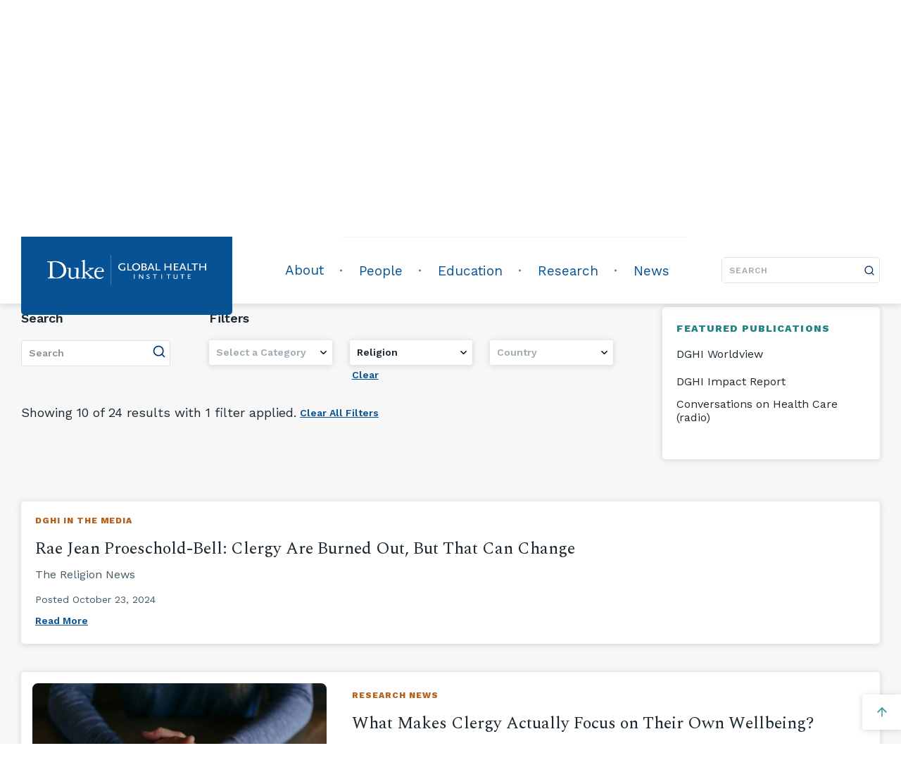

--- FILE ---
content_type: text/html; charset=UTF-8
request_url: https://globalhealth.duke.edu/news?topic=146
body_size: 5328
content:
<!DOCTYPE html>
<html lang="en" dir="ltr" prefix="og: https://ogp.me/ns#">
  <head>
    <meta charset="utf-8" />
<link rel="canonical" href="https://globalhealth.duke.edu/news" />
<meta property="og:site_name" content="Duke Global Health Institute" />
<meta property="og:title" content="News" />
<meta property="og:updated_time" content="2025-09-10" />
<meta property="article:published_time" content="2019-12-23" />
<meta property="article:modified_time" content="2025-09-10" />
<meta name="twitter:card" content="summary" />
<meta name="twitter:title" content="News" />
<meta name="Generator" content="Drupal 10 (https://www.drupal.org)" />
<meta name="MobileOptimized" content="width" />
<meta name="HandheldFriendly" content="true" />
<meta name="viewport" content="width=device-width, initial-scale=1.0" />
<link rel="icon" href="/themes/custom/dghi/favicon.ico" type="image/vnd.microsoft.icon" />

    <title>News</title>
    <link rel="stylesheet" media="all" href="/sites/default/files/css/css_PrU7WE9UnbYo79mWpSKt-4rBCldZsBWL-ZelT8NyUY4.css?delta=0&amp;language=en&amp;theme=dghi&amp;include=eJwFwQEOgCAIAMAPWTzJoTKjQTjBlr_vrtokaHMNlBNv_FLrF0MXKyiHxxZ-emId015qWZcEZyehGsDqybcHKRR0-gEx1xzg" />
<link rel="stylesheet" media="all" href="/sites/default/files/css/css_f54cGrXAyfyrysXDiGUxfGsoaEVpWp10B-tSHviOcno.css?delta=1&amp;language=en&amp;theme=dghi&amp;include=eJwFwQEOgCAIAMAPWTzJoTKjQTjBlr_vrtokaHMNlBNv_FLrF0MXKyiHxxZ-emId015qWZcEZyehGsDqybcHKRR0-gEx1xzg" />

    <script type="application/json" data-drupal-selector="drupal-settings-json">{"path":{"baseUrl":"\/","pathPrefix":"","currentPath":"node\/6877","currentPathIsAdmin":false,"isFront":false,"currentLanguage":"en","currentQuery":{"topic":"146"}},"pluralDelimiter":"\u0003","suppressDeprecationErrors":true,"gtag":{"tagId":"","consentMode":false,"otherIds":[],"events":[],"additionalConfigInfo":[]},"ajaxPageState":{"libraries":"eJx9j1EKwzAMQy-UNEcKTuO52Zy4xE633n4t-9n2URDCegiDMi0lJJgf3uTQ6tMwk-byyYklAXu1nUujD1sQMnZ3k2bwRJWK4euedKMpdWhZLysdaTBcv1Hhkh2JEGM0oECH_ecJ7vD6hdWVunbZMMc62EpUZJwtlKpOdzWsx2DFN1YZYQg","theme":"dghi","theme_token":null},"ajaxTrustedUrl":[],"gtm":{"tagId":null,"settings":{"data_layer":"dataLayer","include_classes":false,"allowlist_classes":"","blocklist_classes":"","include_environment":false,"environment_id":"","environment_token":""},"tagIds":["GTM-5N6T4VQ","GTM-MFBTHXM"]},"improved_multi_select":{"selectors":["select[multiple]"],"filtertype":"partial","placeholder_text":"","orderable":false,"js_regex":false,"groupresetfilter":false,"remove_required_attr":true,"buttontext_add":"\u003E","buttontext_addall":"Add all","buttontext_del":"\u003C","buttontext_delall":"Remove all","buttontext_moveup":"Move up","buttontext_movedown":"Move down"},"user":{"uid":0,"permissionsHash":"a1b94ae32f38b674a0b617ba9e5540c8326518638df5d3d39dbf23e275c432bd"}}</script>
<script src="/sites/default/files/js/js_p5beAoPrWbFkyWtp5dmSVMI9kyvMVfO8RMTC9Rrh1Cg.js?scope=header&amp;delta=0&amp;language=en&amp;theme=dghi&amp;include=eJx9jF0OwjAMgy_UnyNV6RqyQtpMTTrg9gzxAjxMsiz7k-VCa40Zlps3ObT5PM2ku_LmxJKBvdqTa6cPWxEKDneRbnBHlYbxKwfdKeQBvejpZCBNhvMbFa7FkQgxJgOKdNh_D3CFxy9srrZtyI4ltclWkyLjYrE2fQHjGlxt"></script>
<script src="/libraries/fontawesome/js/fontawesome.min.js?v=6.7.2" defer></script>
<script src="/libraries/fontawesome/js/brands.min.js?v=6.7.2" defer></script>
<script src="/libraries/fontawesome/js/regular.min.js?v=6.7.2" defer></script>
<script src="/libraries/fontawesome/js/solid.min.js?v=6.7.2" defer></script>
<script src="/modules/contrib/google_tag/js/gtag.js?t8m0u4"></script>
<script src="/modules/contrib/google_tag/js/gtm.js?t8m0u4"></script>

  </head>
  <body class="path-node page-node-type-archive-page">
    <noscript><iframe src="https://www.googletagmanager.com/ns.html?id=GTM-5N6T4VQ"
                  height="0" width="0" style="display:none;visibility:hidden"></iframe></noscript>
<noscript><iframe src="https://www.googletagmanager.com/ns.html?id=GTM-MFBTHXM"
                  height="0" width="0" style="display:none;visibility:hidden"></iframe></noscript>

      <div class="dialog-off-canvas-main-canvas" data-off-canvas-main-canvas>
        <span id="top"></span>
  <a href="#main-content" id="skip-to-main-content" class="custom-skip-link">
    Skip to main content
  </a>

<div class="layout-container">

  <header role="banner">
      <div class="header full-nav">
  <div class="header__collapse">
    <div class="header__collapse__logo">
            <a href="/" title="Home">
        <img src="/themes/custom/dghi/logo.svg" alt="Home" />
      </a>
        </div>
          <div class="header__collapse__toggle" tabindex="0" aria-label="toggle menu" role="button" aria-expanded="false"></div>
      </div>
  <div class="header__expand">
          <div class="header__utility">
        <div class="container">
                    <nav class="navigation navigation--utility">
            <ul class="menu  menu__utility">
                            <li class="menu__item apply">
        <a href="https://gradschool.duke.edu/admissions/application-instructions" class="menu__item-link">Apply</a>
              </li>
                            <li class="menu__item give">
        <a href="/give" class="menu__item-link">Give</a>
              </li>
                            <li class="menu__item subscribe">
        <a href="https://duke.us6.list-manage.com/subscribe/post?u=2812f47a71&amp;id=e18ee9a095" class="menu__item-link">Subscribe</a>
              </li>
      </ul>


</nav>



            </div>
      </div>
        <div class="header__main">
      <div class="container">
        <div class="header__main__logo">
                <a href="/" title="Home">
        <img src="/themes/custom/dghi/logo.svg" alt="Home" />
      </a>
    
        </div>
                  <div class="header__main__nav">
                      <nav class="navigation navigation--main">
            <ul class="menu  menu__main">
                            <li class="menu__item about">
        <a href="/our-institute" class="menu__item-link">About</a>
                  <div class="menu__dropdown-toggle"></div>
                    <ul class="menu  sub-menu__about">
                            <li class="menu__item our-institute">
        <a href="/our-institute" class="menu__item-link">Our Institute</a>
              </li>
                            <li class="menu__item our-partners">
        <a href="/about/our-partners" class="menu__item-link">Our Partners</a>
              </li>
                            <li class="menu__item our-impact">
        <a href="/about/our-impact" class="menu__item-link">Our Impact</a>
              </li>
                            <li class="menu__item our-history">
        <a href="/key-moments-duke-global-health-history" class="menu__item-link">Our History</a>
              </li>
      </ul>

              </li>
                            <li class="menu__item people">
        <a href="/people" class="menu__item-link">People</a>
                  <div class="menu__dropdown-toggle"></div>
                    <ul class="menu  sub-menu__people">
                            <li class="menu__item leadership">
        <a href="/leadership" class="menu__item-link">Leadership</a>
              </li>
                            <li class="menu__item faculty--staff">
        <a href="/people" class="menu__item-link">Faculty &amp; Staff</a>
              </li>
                            <li class="menu__item faces-of-dghi">
        <a href="/people/faces-dghi" class="menu__item-link">Faces of DGHI</a>
              </li>
      </ul>

              </li>
                            <li class="menu__item education">
        <a href="#" class="menu__item-link">Education</a>
                  <div class="menu__dropdown-toggle"></div>
                    <ul class="menu meganav sub-menu__education">
                            <li class="menu__item programs">
        <a href="#" class="menu__item-link">Programs</a>
                  <div class="menu__dropdown-toggle"></div>
                    <ul class="menu  sub-sub-menu__programs">
                            <li class="menu__item undergraduate">
        <a href="/education/programs/undergraduate-programs" class="menu__item-link">Undergraduate</a>
              </li>
                            <li class="menu__item master-of-science-in-global-health">
        <a href="/master-science-global-health" class="menu__item-link">Master of Science in Global Health</a>
              </li>
                            <li class="menu__item graduate-certificate">
        <a href="/education/programs/graduate-certificate" class="menu__item-link">Graduate Certificate</a>
              </li>
                            <li class="menu__item doctoral-scholars">
        <a href="/education/programs/doctoral-scholars" class="menu__item-link">Doctoral Scholars</a>
              </li>
                            <li class="menu__item clinical-programs">
        <a href="/education/programs/clinical-programs" class="menu__item-link">Clinical Programs</a>
              </li>
                            <li class="menu__item postdoctoral-fellowship">
        <a href="/programs/postdoctoral-fellowship" class="menu__item-link">Postdoctoral Fellowship</a>
              </li>
      </ul>

              </li>
                            <li class="menu__item academics">
        <a href="#" class="menu__item-link">Academics</a>
                  <div class="menu__dropdown-toggle"></div>
                    <ul class="menu  sub-sub-menu__academics">
                            <li class="menu__item courses">
        <a href="/courses" class="menu__item-link">Courses</a>
              </li>
                            <li class="menu__item graduation-with-distinction">
        <a href="/education/graduation-distinction" class="menu__item-link">Graduation with Distinction</a>
              </li>
                            <li class="menu__item independent-study">
        <a href="/education/independent-study" class="menu__item-link">Independent Study</a>
              </li>
                            <li class="menu__item study-away">
        <a href="/education/study-away" class="menu__item-link">Study Away</a>
              </li>
      </ul>

              </li>
                            <li class="menu__item experiential-learning--research">
        <a href="#" class="menu__item-link">Experiential Learning &amp; Research</a>
                  <div class="menu__dropdown-toggle"></div>
                    <ul class="menu  sub-sub-menu__experiential-learning--research">
                            <li class="menu__item programs--opportunities">
        <a href="/education/ela-programs-opportunities" class="menu__item-link">Programs &amp; Opportunities</a>
              </li>
                            <li class="menu__item requirements">
        <a href="/education/ela-requirements" class="menu__item-link">Requirements</a>
              </li>
                            <li class="menu__item funding">
        <a href="/education/funding-ela-and-field-research" class="menu__item-link">Funding</a>
              </li>
                            <li class="menu__item student-research-training-program">
        <a href="/education/student-research-training-program" class="menu__item-link">Student Research Training Program</a>
              </li>
                            <li class="menu__item research-showcase">
        <a href="/education/experiential-learning-research/2025-global-health-research-showcase" class="menu__item-link">Research Showcase</a>
              </li>
      </ul>

              </li>
                            <li class="menu__item student-resources">
        <a href="#" class="menu__item-link">Student Resources</a>
                  <div class="menu__dropdown-toggle"></div>
                    <ul class="menu  sub-sub-menu__student-resources">
                            <li class="menu__item advising">
        <a href="/education/advising" class="menu__item-link">Advising</a>
              </li>
                            <li class="menu__item careers--professional-development">
        <a href="/education/careers-professional-development" class="menu__item-link">Careers &amp; Professional Development</a>
              </li>
                            <li class="menu__item student-organizations">
        <a href="/education/student-organizations" class="menu__item-link">Student Organizations</a>
              </li>
      </ul>

              </li>
                            <li class="menu__item alumni">
        <a href="#" class="menu__item-link">Alumni</a>
                  <div class="menu__dropdown-toggle"></div>
                    <ul class="menu  sub-sub-menu__alumni">
                            <li class="menu__item alumni-stories">
        <a href="/education/alumni-stories" class="menu__item-link">Alumni Stories</a>
              </li>
                            <li class="menu__item engaging-with-dghi">
        <a href="/education/engaging-dghi" class="menu__item-link">Engaging with DGHI</a>
              </li>
      </ul>

              </li>
      </ul>

              </li>
                            <li class="menu__item research">
        <a href="/projects" class="menu__item-link">Research</a>
                  <div class="menu__dropdown-toggle"></div>
                    <ul class="menu  sub-menu__research">
                            <li class="menu__item projects">
        <a href="/projects" class="menu__item-link">Projects</a>
              </li>
                            <li class="menu__item centers-and-labs">
        <a href="/centers" class="menu__item-link">Centers and Labs</a>
              </li>
                            <li class="menu__item grants-and-funding">
        <a href="/grants-funding" class="menu__item-link">Grants and Funding</a>
              </li>
                            <li class="menu__item resources-for-researchers">
        <a href="/research/resources-researchers" class="menu__item-link">Resources for Researchers</a>
              </li>
      </ul>

              </li>
                            <li class="menu__item news">
        <a href="/news" class="menu__item-link">News</a>
              </li>
      </ul>


</nav>



              </div>
          <div class="header__main__search">
            <form class="search-form" method="get" action="/search">
  <label for="search_text">Search</label>
  <input class="search-form__text" type="text" placeholder="Search" name="search_text" id="search_text" required>
  <button class="search-form__button" type="submit">
    <span>Search</span>
  </button>
</form>
          </div>
              </div>
    </div>
  </div>
</div>

  </header>

    
  <div class="region region--highlighted">
    <div data-drupal-messages-fallback class="hidden"></div>

  </div>


    

  <main role="main">
    <a id="main-content" tabindex="-1"></a>    <div class="layout-content container">
        
  <div class="region region--content">
    <div id="block-mainpagecontent">
  
    
      

<div>
          
                                          
    
    
    <div class="archive-header archive-header--news mx-full">
      <div class="pattern-background__what-the-hex--teal ">
      <div class="container">
        <h1 class="archive-header__heading">News</h1>
    </div>

</div>
      		<div class="archive-header__headerCTA">
			<div class="call-to-action call-to-action--subscribe bg-darkTeal">
  <div class="container">
          <div class="call-to-action-subscribe__icon bg-teal">
        <span class="icon__mail"></span>
      </div>
              <p class="call-to-action__text--subscribe">Join our mailing list to get our newsletter<br>
      <span class="call-to-action__text--subscribe--sub"></span>
    </p>
          <a
                 href="https://duke.us6.list-manage.com/subscribe/post?u=2812f47a71&amp;id=e18ee9a095&amp;group%5B20501%5D%5B1%5D="               class="d-flex button button__primary--teal hover:text-white "
  >
  Sign up
  </a>
  </div>
</div>
        </div>
	                          <div class="archive-header__features archive-header__features--news container">
                                    <div class="archive-header__features--featured-publications">
                        <h2 class="archive-header__features--featured-publications--heading">Featured Publications</h2>
                        <ul class="md:text-center lg:text-left">
                                                            <li>
                                    <a class="archive-header__features--featured-publications--link inline-block" href="/featured-publications/dghi-worldview">DGHI Worldview</a>
                                </li>
                                                            <li>
                                    <a class="archive-header__features--featured-publications--link inline-block" href="/about/our-impact">DGHI Impact Report</a>
                                </li>
                                                            <li>
                                    <a class="archive-header__features--featured-publications--link inline-block" href="/conversations-health-care">Conversations on Health Care (radio)</a>
                                </li>
                                                    </ul>
                    </div>
                                            </div>
            </div>
  </div>
<div id="vue-app"></div>

  </div>

  </div>

  
    </div>    <a
      class="scroll-top icon__arrow-up hidden"
      href="#top" aria-hidden="true"
      aria-label="Back to Top"
    ></a>  </main>

      <footer role="contentinfo">
        
  <div class="region region--footer">
    <div id="block-globalfooter" class="block block-block-content block-block-contentd840929b-9e85-479d-b035-0c7b06a5dbd0">
      
<div class="footer">
  <div class="pattern-background__what-the-hex--dukeBlue ">
  <div class="footer__content container">
  <ul class="footer__menu">
    
    <li class="field--field-navigation-links">
                        <a href="/contact-us">Contact</a>
    </li>
    <li class="field--field-navigation-links">
                        <a href="/contact-us#Parking-and-Directions">Visit us</a>
    </li>
    <li class="field--field-navigation-links">
                                      <a href="https://careers.duke.edu/search/?q=%22DGHI-Admin%22%20%22CHPIR%22%20%22GHIC%22" target="_blank">Jobs</a>
    </li>
    <li class="field--field-navigation-links">
                        <a href="https://duke.us6.list-manage.com/subscribe/post?u=2812f47a71&amp;id=e18ee9a095">Sign up for news</a>
    </li>
    <li class="field--field-navigation-links">
                        <a href="/dghi-communications-toolkit">DGHI Communications Toolkit</a>
    </li>
    <li class="field--field-navigation-links">
                        <a href="/dghi-it-help">DGHI IT Help</a>
    </li>
    <li class="field--field-navigation-links">
                        <a href="/user">User Login</a>
    </li>
    <li class="field--field-navigation-links">
                                      <a href="https://accessibility.duke.edu/" target="_blank">Accessibility</a>
    </li>

  </ul>
  <div class="footer__divider"></div>
  <div class="footer__contact">
    <p class="leading-26">
      <p>DUKE GLOBAL HEALTH INSTITUTE<br>(919) 681-7760<br><a href="https://globalhealth.duke.edu">globalhealth.duke.edu</a><br>310 Trent Drive, Durham, NC 27710<br>Box 90519, Durham, NC 27708</p>
    </p>
  </div>
  <div class="footer__logo">
    <div class="container">
      <a href="/" target="_blank">
        
            <div>  <img loading="lazy" src="/sites/default/files/styles/max_650x650/public/images/dghi-logo-horizontal-white-transparent.png?itok=ZUoV2Bhe" width="650" height="127" alt="Duke Global Health Institute (logo)" />


</div>
      
      </a>
    </div>
    <div class="flex flex-col md:flex-row md:mt-24">
      <div class="container">
        <a href="https://dukehealth.org" target="_blank">
          
            <div>  <img loading="lazy" src="/sites/default/files/styles/medium/public/images/dukehealth_vert_white_blue_tighter.png?itok=hhvh53rV" width="220" height="125" alt="Duke Health (logo)" />


</div>
      
        </a>
      </div>
      <div class="container">
        <a href="https://www.duke.edu" target="_blank">
          
            <div>  <img loading="lazy" src="/sites/default/files/styles/medium/public/2019-11/duke_university_wordmark_white.png?itok=8jSK6c3x" width="220" height="113" alt="Duke University (wordmark)" />


</div>
      
        </a>
      </div>
    </div>
  </div>
</div>

<div class="footer__social-links">
  <ul class="footer__social-links--icons container">
          <li>
        <a href="https://www.facebook.com/DukeGlobalHealth" aria-label="facebook" class="icon icon__facebook"></a>
      </li>
          <li>
        <a href="https://x.com/DukeGHI" aria-label="x" class="icon icon__x"></a>
      </li>
          <li>
        <a href="https://www.youtube.com/user/DukeGlobalHealth" aria-label="youtube" class="icon icon__youtube"></a>
      </li>
          <li>
        <a href="https://instagram.com/dukeghi" aria-label="instagram" class="icon icon__instagram"></a>
      </li>
          <li>
        <a href="https://www.flickr.com/dghi/" aria-label="flickr" class="icon icon__flickr"></a>
      </li>
          <li>
        <a href="https://www.linkedin.com/company/duke-global-health-institute/?viewAsMember=true" aria-label="linkedin" class="icon icon__linkedin"></a>
      </li>
      </ul>
</div>

</div>
</div>
  </div>

  </div>

    </footer>
  
</div>
  </div>

    
    <script src="/sites/default/files/js/js_qdS1iJjAupWYjCGmkG0clFG_GSSeNVZwcS2Babj4QwY.js?scope=footer&amp;delta=0&amp;language=en&amp;theme=dghi&amp;include=eJx9jF0OwjAMgy_UnyNV6RqyQtpMTTrg9gzxAjxMsiz7k-VCa40Zlps3ObT5PM2ku_LmxJKBvdqTa6cPWxEKDneRbnBHlYbxKwfdKeQBvejpZCBNhvMbFa7FkQgxJgOKdNh_D3CFxy9srrZtyI4ltclWkyLjYrE2fQHjGlxt"></script>

  </body>
</html>
